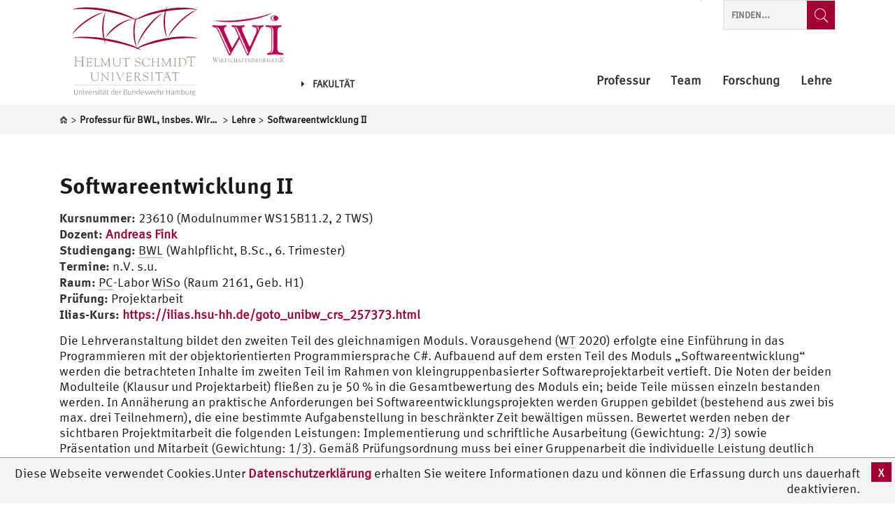

--- FILE ---
content_type: text/html; charset=UTF-8
request_url: https://www.hsu-hh.de/ifi/lehre/softwareentwicklung-ii
body_size: 11101
content:
<!DOCTYPE html>
<html lang="de-DE" class="no-js">

<head>
    <meta charset="UTF-8">
    <meta name="viewport" content="width=device-width, initial-scale=1"/>
	
	<meta name='robots' content='max-image-preview:large' />
	<style>img:is([sizes="auto" i], [sizes^="auto," i]) { contain-intrinsic-size: 3000px 1500px }</style>
	<link rel="alternate" type="application/rss+xml" title="Professur für BWL, insbes. Wirtschaftsinformatik &raquo; Feed" href="https://www.hsu-hh.de/ifi/feed" />
<link rel="alternate" type="application/rss+xml" title="Professur für BWL, insbes. Wirtschaftsinformatik &raquo; Kommentar-Feed" href="https://www.hsu-hh.de/ifi/comments/feed" />
<link rel="alternate" type="text/calendar" title="Professur für BWL, insbes. Wirtschaftsinformatik &raquo; iCal Feed" href="https://www.hsu-hh.de/ifi/events/?ical=1" />
<script type="text/javascript">
/* <![CDATA[ */
window._wpemojiSettings = {"baseUrl":"https:\/\/s.w.org\/images\/core\/emoji\/16.0.1\/72x72\/","ext":".png","svgUrl":"https:\/\/s.w.org\/images\/core\/emoji\/16.0.1\/svg\/","svgExt":".svg","source":{"concatemoji":"https:\/\/www.hsu-hh.de\/ifi\/wp-includes\/js\/wp-emoji-release.min.js?ver=12.16.1"}};
/*! This file is auto-generated */
!function(s,n){var o,i,e;function c(e){try{var t={supportTests:e,timestamp:(new Date).valueOf()};sessionStorage.setItem(o,JSON.stringify(t))}catch(e){}}function p(e,t,n){e.clearRect(0,0,e.canvas.width,e.canvas.height),e.fillText(t,0,0);var t=new Uint32Array(e.getImageData(0,0,e.canvas.width,e.canvas.height).data),a=(e.clearRect(0,0,e.canvas.width,e.canvas.height),e.fillText(n,0,0),new Uint32Array(e.getImageData(0,0,e.canvas.width,e.canvas.height).data));return t.every(function(e,t){return e===a[t]})}function u(e,t){e.clearRect(0,0,e.canvas.width,e.canvas.height),e.fillText(t,0,0);for(var n=e.getImageData(16,16,1,1),a=0;a<n.data.length;a++)if(0!==n.data[a])return!1;return!0}function f(e,t,n,a){switch(t){case"flag":return n(e,"\ud83c\udff3\ufe0f\u200d\u26a7\ufe0f","\ud83c\udff3\ufe0f\u200b\u26a7\ufe0f")?!1:!n(e,"\ud83c\udde8\ud83c\uddf6","\ud83c\udde8\u200b\ud83c\uddf6")&&!n(e,"\ud83c\udff4\udb40\udc67\udb40\udc62\udb40\udc65\udb40\udc6e\udb40\udc67\udb40\udc7f","\ud83c\udff4\u200b\udb40\udc67\u200b\udb40\udc62\u200b\udb40\udc65\u200b\udb40\udc6e\u200b\udb40\udc67\u200b\udb40\udc7f");case"emoji":return!a(e,"\ud83e\udedf")}return!1}function g(e,t,n,a){var r="undefined"!=typeof WorkerGlobalScope&&self instanceof WorkerGlobalScope?new OffscreenCanvas(300,150):s.createElement("canvas"),o=r.getContext("2d",{willReadFrequently:!0}),i=(o.textBaseline="top",o.font="600 32px Arial",{});return e.forEach(function(e){i[e]=t(o,e,n,a)}),i}function t(e){var t=s.createElement("script");t.src=e,t.defer=!0,s.head.appendChild(t)}"undefined"!=typeof Promise&&(o="wpEmojiSettingsSupports",i=["flag","emoji"],n.supports={everything:!0,everythingExceptFlag:!0},e=new Promise(function(e){s.addEventListener("DOMContentLoaded",e,{once:!0})}),new Promise(function(t){var n=function(){try{var e=JSON.parse(sessionStorage.getItem(o));if("object"==typeof e&&"number"==typeof e.timestamp&&(new Date).valueOf()<e.timestamp+604800&&"object"==typeof e.supportTests)return e.supportTests}catch(e){}return null}();if(!n){if("undefined"!=typeof Worker&&"undefined"!=typeof OffscreenCanvas&&"undefined"!=typeof URL&&URL.createObjectURL&&"undefined"!=typeof Blob)try{var e="postMessage("+g.toString()+"("+[JSON.stringify(i),f.toString(),p.toString(),u.toString()].join(",")+"));",a=new Blob([e],{type:"text/javascript"}),r=new Worker(URL.createObjectURL(a),{name:"wpTestEmojiSupports"});return void(r.onmessage=function(e){c(n=e.data),r.terminate(),t(n)})}catch(e){}c(n=g(i,f,p,u))}t(n)}).then(function(e){for(var t in e)n.supports[t]=e[t],n.supports.everything=n.supports.everything&&n.supports[t],"flag"!==t&&(n.supports.everythingExceptFlag=n.supports.everythingExceptFlag&&n.supports[t]);n.supports.everythingExceptFlag=n.supports.everythingExceptFlag&&!n.supports.flag,n.DOMReady=!1,n.readyCallback=function(){n.DOMReady=!0}}).then(function(){return e}).then(function(){var e;n.supports.everything||(n.readyCallback(),(e=n.source||{}).concatemoji?t(e.concatemoji):e.wpemoji&&e.twemoji&&(t(e.twemoji),t(e.wpemoji)))}))}((window,document),window._wpemojiSettings);
/* ]]> */
</script>
<link rel='stylesheet' id='hsu-g-blocks-style-css' href='https://www.hsu-hh.de/ifi/wp-content/plugins/hsu-g-blocks/./css/hsu-g-blocks.css?ver=12.16.1' type='text/css' media='all' />
<link rel='stylesheet' id='sosere-gallery.css-css' href='https://www.hsu-hh.de/ifi/wp-content/plugins/sosere-gallery/css/sosere-gallery.css?ver=12.16.1' type='text/css' media='all' />
<style id='wp-emoji-styles-inline-css' type='text/css'>

	img.wp-smiley, img.emoji {
		display: inline !important;
		border: none !important;
		box-shadow: none !important;
		height: 1em !important;
		width: 1em !important;
		margin: 0 0.07em !important;
		vertical-align: -0.1em !important;
		background: none !important;
		padding: 0 !important;
	}
</style>
<link rel='stylesheet' id='wp-block-library-css' href='https://www.hsu-hh.de/ifi/wp-includes/css/dist/block-library/style.min.css?ver=12.16.1' type='text/css' media='all' />
<style id='classic-theme-styles-inline-css' type='text/css'>
/*! This file is auto-generated */
.wp-block-button__link{color:#fff;background-color:#32373c;border-radius:9999px;box-shadow:none;text-decoration:none;padding:calc(.667em + 2px) calc(1.333em + 2px);font-size:1.125em}.wp-block-file__button{background:#32373c;color:#fff;text-decoration:none}
</style>
<style id='global-styles-inline-css' type='text/css'>
:root{--wp--preset--aspect-ratio--square: 1;--wp--preset--aspect-ratio--4-3: 4/3;--wp--preset--aspect-ratio--3-4: 3/4;--wp--preset--aspect-ratio--3-2: 3/2;--wp--preset--aspect-ratio--2-3: 2/3;--wp--preset--aspect-ratio--16-9: 16/9;--wp--preset--aspect-ratio--9-16: 9/16;--wp--preset--color--black: #000000;--wp--preset--color--cyan-bluish-gray: #abb8c3;--wp--preset--color--white: #ffffff;--wp--preset--color--pale-pink: #f78da7;--wp--preset--color--vivid-red: #cf2e2e;--wp--preset--color--luminous-vivid-orange: #ff6900;--wp--preset--color--luminous-vivid-amber: #fcb900;--wp--preset--color--light-green-cyan: #7bdcb5;--wp--preset--color--vivid-green-cyan: #00d084;--wp--preset--color--pale-cyan-blue: #8ed1fc;--wp--preset--color--vivid-cyan-blue: #0693e3;--wp--preset--color--vivid-purple: #9b51e0;--wp--preset--color--grey: #f9f9f9;--wp--preset--color--red: #a50034;--wp--preset--gradient--vivid-cyan-blue-to-vivid-purple: linear-gradient(135deg,rgba(6,147,227,1) 0%,rgb(155,81,224) 100%);--wp--preset--gradient--light-green-cyan-to-vivid-green-cyan: linear-gradient(135deg,rgb(122,220,180) 0%,rgb(0,208,130) 100%);--wp--preset--gradient--luminous-vivid-amber-to-luminous-vivid-orange: linear-gradient(135deg,rgba(252,185,0,1) 0%,rgba(255,105,0,1) 100%);--wp--preset--gradient--luminous-vivid-orange-to-vivid-red: linear-gradient(135deg,rgba(255,105,0,1) 0%,rgb(207,46,46) 100%);--wp--preset--gradient--very-light-gray-to-cyan-bluish-gray: linear-gradient(135deg,rgb(238,238,238) 0%,rgb(169,184,195) 100%);--wp--preset--gradient--cool-to-warm-spectrum: linear-gradient(135deg,rgb(74,234,220) 0%,rgb(151,120,209) 20%,rgb(207,42,186) 40%,rgb(238,44,130) 60%,rgb(251,105,98) 80%,rgb(254,248,76) 100%);--wp--preset--gradient--blush-light-purple: linear-gradient(135deg,rgb(255,206,236) 0%,rgb(152,150,240) 100%);--wp--preset--gradient--blush-bordeaux: linear-gradient(135deg,rgb(254,205,165) 0%,rgb(254,45,45) 50%,rgb(107,0,62) 100%);--wp--preset--gradient--luminous-dusk: linear-gradient(135deg,rgb(255,203,112) 0%,rgb(199,81,192) 50%,rgb(65,88,208) 100%);--wp--preset--gradient--pale-ocean: linear-gradient(135deg,rgb(255,245,203) 0%,rgb(182,227,212) 50%,rgb(51,167,181) 100%);--wp--preset--gradient--electric-grass: linear-gradient(135deg,rgb(202,248,128) 0%,rgb(113,206,126) 100%);--wp--preset--gradient--midnight: linear-gradient(135deg,rgb(2,3,129) 0%,rgb(40,116,252) 100%);--wp--preset--font-size--small: 13px;--wp--preset--font-size--medium: 20px;--wp--preset--font-size--large: 36px;--wp--preset--font-size--x-large: 42px;--wp--preset--spacing--20: 0.44rem;--wp--preset--spacing--30: 0.67rem;--wp--preset--spacing--40: 1rem;--wp--preset--spacing--50: 1.5rem;--wp--preset--spacing--60: 2.25rem;--wp--preset--spacing--70: 3.38rem;--wp--preset--spacing--80: 5.06rem;--wp--preset--shadow--natural: 6px 6px 9px rgba(0, 0, 0, 0.2);--wp--preset--shadow--deep: 12px 12px 50px rgba(0, 0, 0, 0.4);--wp--preset--shadow--sharp: 6px 6px 0px rgba(0, 0, 0, 0.2);--wp--preset--shadow--outlined: 6px 6px 0px -3px rgba(255, 255, 255, 1), 6px 6px rgba(0, 0, 0, 1);--wp--preset--shadow--crisp: 6px 6px 0px rgba(0, 0, 0, 1);}:where(.is-layout-flex){gap: 0.5em;}:where(.is-layout-grid){gap: 0.5em;}body .is-layout-flex{display: flex;}.is-layout-flex{flex-wrap: wrap;align-items: center;}.is-layout-flex > :is(*, div){margin: 0;}body .is-layout-grid{display: grid;}.is-layout-grid > :is(*, div){margin: 0;}:where(.wp-block-columns.is-layout-flex){gap: 2em;}:where(.wp-block-columns.is-layout-grid){gap: 2em;}:where(.wp-block-post-template.is-layout-flex){gap: 1.25em;}:where(.wp-block-post-template.is-layout-grid){gap: 1.25em;}.has-black-color{color: var(--wp--preset--color--black) !important;}.has-cyan-bluish-gray-color{color: var(--wp--preset--color--cyan-bluish-gray) !important;}.has-white-color{color: var(--wp--preset--color--white) !important;}.has-pale-pink-color{color: var(--wp--preset--color--pale-pink) !important;}.has-vivid-red-color{color: var(--wp--preset--color--vivid-red) !important;}.has-luminous-vivid-orange-color{color: var(--wp--preset--color--luminous-vivid-orange) !important;}.has-luminous-vivid-amber-color{color: var(--wp--preset--color--luminous-vivid-amber) !important;}.has-light-green-cyan-color{color: var(--wp--preset--color--light-green-cyan) !important;}.has-vivid-green-cyan-color{color: var(--wp--preset--color--vivid-green-cyan) !important;}.has-pale-cyan-blue-color{color: var(--wp--preset--color--pale-cyan-blue) !important;}.has-vivid-cyan-blue-color{color: var(--wp--preset--color--vivid-cyan-blue) !important;}.has-vivid-purple-color{color: var(--wp--preset--color--vivid-purple) !important;}.has-black-background-color{background-color: var(--wp--preset--color--black) !important;}.has-cyan-bluish-gray-background-color{background-color: var(--wp--preset--color--cyan-bluish-gray) !important;}.has-white-background-color{background-color: var(--wp--preset--color--white) !important;}.has-pale-pink-background-color{background-color: var(--wp--preset--color--pale-pink) !important;}.has-vivid-red-background-color{background-color: var(--wp--preset--color--vivid-red) !important;}.has-luminous-vivid-orange-background-color{background-color: var(--wp--preset--color--luminous-vivid-orange) !important;}.has-luminous-vivid-amber-background-color{background-color: var(--wp--preset--color--luminous-vivid-amber) !important;}.has-light-green-cyan-background-color{background-color: var(--wp--preset--color--light-green-cyan) !important;}.has-vivid-green-cyan-background-color{background-color: var(--wp--preset--color--vivid-green-cyan) !important;}.has-pale-cyan-blue-background-color{background-color: var(--wp--preset--color--pale-cyan-blue) !important;}.has-vivid-cyan-blue-background-color{background-color: var(--wp--preset--color--vivid-cyan-blue) !important;}.has-vivid-purple-background-color{background-color: var(--wp--preset--color--vivid-purple) !important;}.has-black-border-color{border-color: var(--wp--preset--color--black) !important;}.has-cyan-bluish-gray-border-color{border-color: var(--wp--preset--color--cyan-bluish-gray) !important;}.has-white-border-color{border-color: var(--wp--preset--color--white) !important;}.has-pale-pink-border-color{border-color: var(--wp--preset--color--pale-pink) !important;}.has-vivid-red-border-color{border-color: var(--wp--preset--color--vivid-red) !important;}.has-luminous-vivid-orange-border-color{border-color: var(--wp--preset--color--luminous-vivid-orange) !important;}.has-luminous-vivid-amber-border-color{border-color: var(--wp--preset--color--luminous-vivid-amber) !important;}.has-light-green-cyan-border-color{border-color: var(--wp--preset--color--light-green-cyan) !important;}.has-vivid-green-cyan-border-color{border-color: var(--wp--preset--color--vivid-green-cyan) !important;}.has-pale-cyan-blue-border-color{border-color: var(--wp--preset--color--pale-cyan-blue) !important;}.has-vivid-cyan-blue-border-color{border-color: var(--wp--preset--color--vivid-cyan-blue) !important;}.has-vivid-purple-border-color{border-color: var(--wp--preset--color--vivid-purple) !important;}.has-vivid-cyan-blue-to-vivid-purple-gradient-background{background: var(--wp--preset--gradient--vivid-cyan-blue-to-vivid-purple) !important;}.has-light-green-cyan-to-vivid-green-cyan-gradient-background{background: var(--wp--preset--gradient--light-green-cyan-to-vivid-green-cyan) !important;}.has-luminous-vivid-amber-to-luminous-vivid-orange-gradient-background{background: var(--wp--preset--gradient--luminous-vivid-amber-to-luminous-vivid-orange) !important;}.has-luminous-vivid-orange-to-vivid-red-gradient-background{background: var(--wp--preset--gradient--luminous-vivid-orange-to-vivid-red) !important;}.has-very-light-gray-to-cyan-bluish-gray-gradient-background{background: var(--wp--preset--gradient--very-light-gray-to-cyan-bluish-gray) !important;}.has-cool-to-warm-spectrum-gradient-background{background: var(--wp--preset--gradient--cool-to-warm-spectrum) !important;}.has-blush-light-purple-gradient-background{background: var(--wp--preset--gradient--blush-light-purple) !important;}.has-blush-bordeaux-gradient-background{background: var(--wp--preset--gradient--blush-bordeaux) !important;}.has-luminous-dusk-gradient-background{background: var(--wp--preset--gradient--luminous-dusk) !important;}.has-pale-ocean-gradient-background{background: var(--wp--preset--gradient--pale-ocean) !important;}.has-electric-grass-gradient-background{background: var(--wp--preset--gradient--electric-grass) !important;}.has-midnight-gradient-background{background: var(--wp--preset--gradient--midnight) !important;}.has-small-font-size{font-size: var(--wp--preset--font-size--small) !important;}.has-medium-font-size{font-size: var(--wp--preset--font-size--medium) !important;}.has-large-font-size{font-size: var(--wp--preset--font-size--large) !important;}.has-x-large-font-size{font-size: var(--wp--preset--font-size--x-large) !important;}
:where(.wp-block-post-template.is-layout-flex){gap: 1.25em;}:where(.wp-block-post-template.is-layout-grid){gap: 1.25em;}
:where(.wp-block-columns.is-layout-flex){gap: 2em;}:where(.wp-block-columns.is-layout-grid){gap: 2em;}
:root :where(.wp-block-pullquote){font-size: 1.5em;line-height: 1.6;}
</style>
<link rel='stylesheet' id='hsu-category-style-css' href='https://www.hsu-hh.de/ifi/wp-content/plugins/hsu-category/view/../css/hsu-category.css?ver=12.16.1' type='text/css' media='all' />
<link rel='stylesheet' id='style-css' href='https://www.hsu-hh.de/ifi/wp-content/themes/hsu/style.css?ver=12.16.1' type='text/css' media='all' />
<link rel='stylesheet' id='bootstrap-min-css-css' href='https://www.hsu-hh.de/ifi/wp-content/themes/hsu/css/bootstrap.min.css?ver=12.16.1' type='text/css' media='all' />
<link rel='stylesheet' id='owlslider-min-css-css' href='https://www.hsu-hh.de/ifi/wp-content/themes/hsu/css/owl_slider/owl.carousel.min.css?ver=12.16.1' type='text/css' media='all' />
<link rel='stylesheet' id='owlslider-theme-min-css-css' href='https://www.hsu-hh.de/ifi/wp-content/themes/hsu/css/owl_slider/owl.theme.default.min.css?ver=12.16.1' type='text/css' media='all' />
<link rel='stylesheet' id='jqueryui-min-css' href='https://www.hsu-hh.de/ifi/wp-content/themes/hsu/css/jquery-ui.min.css?ver=12.16.1' type='text/css' media='all' />
<link rel='stylesheet' id='jqueryui-min-theme-css' href='https://www.hsu-hh.de/ifi/wp-content/themes/hsu/css/jquery-ui.structure.min.css?ver=12.16.1' type='text/css' media='all' />
<link rel='stylesheet' id='jqueryui-min-structure-css' href='https://www.hsu-hh.de/ifi/wp-content/themes/hsu/css/jquery-ui.theme.min.css?ver=12.16.1' type='text/css' media='all' />
<link rel='stylesheet' id='theme-css-css' href='https://www.hsu-hh.de/ifi/wp-content/themes/hsu/css/style.css?ver=12.16.1' type='text/css' media='all' />
<link rel='stylesheet' id='patrick-css-css' href='https://www.hsu-hh.de/ifi/wp-content/themes/hsu/css/patrick.css?ver=12.16.1' type='text/css' media='all' />
<script type="text/javascript" src="https://www.hsu-hh.de/ifi/wp-includes/js/jquery/jquery.min.js?ver=3.7.1" id="jquery-core-js"></script>
<script type="text/javascript" src="https://www.hsu-hh.de/ifi/wp-includes/js/jquery/jquery-migrate.min.js?ver=3.4.1" id="jquery-migrate-js"></script>
<script type="text/javascript" src="https://www.hsu-hh.de/ifi/wp-content/plugins/sosere-gallery/js/sosere-gallery.js?ver=1" id="sosere-gallery.js-js"></script>
<script type="text/javascript" src="https://www.hsu-hh.de/ifi/wp-content/plugins/sosere-gallery/js/sosere-gallery-wp.js?ver=1" id="sosere-gallery-wp.js-js"></script>
<script type="text/javascript" id="hsucategory-js-extra">
/* <![CDATA[ */
var category_ajax_object = {"sitebase":"https:\/\/www.hsu-hh.de\/ifi","ajaxurl":"https:\/\/www.hsu-hh.de\/ifi\/wp-admin\/admin-ajax.php","errormessageget":"Laden fehlgeschlagen","errormessageset":"Speichern fehlgeschlagen"};
/* ]]> */
</script>
<script type="text/javascript" src="https://www.hsu-hh.de/ifi/wp-content/plugins/hsu-category/view/../js/hsucategory.js?ver=1" id="hsucategory-js"></script>
<script type="text/javascript" id="hsu-g-category-js-extra">
/* <![CDATA[ */
var category_ajax_object = {"sitebase":"https:\/\/www.hsu-hh.de\/ifi","ajaxurl":"https:\/\/www.hsu-hh.de\/ifi\/wp-admin\/admin-ajax.php","errormessageget":"Laden fehlgeschlagen","errormessageset":"Speichern fehlgeschlagen"};
/* ]]> */
</script>
<script type="text/javascript" src="https://www.hsu-hh.de/ifi/wp-content/plugins/hsu-g-blocks/view/../js/hsu-frontend-category.js?ver=1" id="hsu-g-category-js"></script>
<!--[if lt IE 8]>
<script type="text/javascript" src="https://www.hsu-hh.de/ifi/wp-includes/js/json2.min.js?ver=2015-05-03" id="json2-js"></script>
<![endif]-->
<link rel="https://api.w.org/" href="https://www.hsu-hh.de/ifi/wp-json/" /><link rel="alternate" title="JSON" type="application/json" href="https://www.hsu-hh.de/ifi/wp-json/wp/v2/pages/497" /><link rel="EditURI" type="application/rsd+xml" title="RSD" href="https://www.hsu-hh.de/ifi/xmlrpc.php?rsd" />
<meta name="generator" content="WordPress 12.16.1" />
<link rel="canonical" href="https://www.hsu-hh.de/ifi/lehre/softwareentwicklung-ii" />
<link rel='shortlink' href='https://www.hsu-hh.de/ifi/?p=497' />
<link rel="alternate" title="oEmbed (JSON)" type="application/json+oembed" href="https://www.hsu-hh.de/ifi/wp-json/oembed/1.0/embed?url=https%3A%2F%2Fwww.hsu-hh.de%2Fifi%2Flehre%2Fsoftwareentwicklung-ii" />
<link rel="alternate" title="oEmbed (XML)" type="text/xml+oembed" href="https://www.hsu-hh.de/ifi/wp-json/oembed/1.0/embed?url=https%3A%2F%2Fwww.hsu-hh.de%2Fifi%2Flehre%2Fsoftwareentwicklung-ii&#038;format=xml" />
<meta name="tec-api-version" content="v1"><meta name="tec-api-origin" content="https://www.hsu-hh.de/ifi"><link rel="alternate" href="https://www.hsu-hh.de/ifi/wp-json/tribe/events/v1/" />	
	<title>Softwareentwicklung II - Professur für BWL, insbes. Wirtschaftsinformatik</title>	<meta property="og:locale" content="de_DE" /><meta property="og:type" content="page" /><meta property="og:title" content="Softwareentwicklung II - Professur für BWL, insbes. Wirtschaftsinformatik" /><meta property="og:url" content="https://www.hsu-hh.de/ifi/lehre/softwareentwicklung-ii" /><meta property="og:site_name" content="Professur für BWL, insbes. Wirtschaftsinformatik" /><meta property="og:updated_time" content="6. April 2022" /><meta property="og:image" content="" /><meta property="og:image:secure_url" content="" /></head>

<body class="wp-singular page-template-default page page-id-497 page-child parent-pageid-148 wp-embed-responsive wp-theme-hsu nope tribe-no-js">

<header id="header" class="clearfix container-fluid" >

    <div class="container header-bar">
        <div class="col-xs-12">
            <nav class="navbar navbar-default">
                <div class="col-lg-5 navbar-header-col">
                    <div class="row">
                        <div class="navbar-header">

                            <!-- #header-logo-image -->
                            <div class="logo-wrapper">
                                <a class="main logo navbar-brand" href="/"
                                   title="Helmut-Schmidt-Universität / Universität der Bundeswehr Hamburg"
                                   rel="home">
                                    <img
                                            src="/wp-content/themes/hsu/img/helmut-schmidt-universitaet-logo.svg"
											width="180px" 
											style="margin-left:1em;margin-top:0.5em;"
                                            alt="Professur für BWL, insbes. Wirtschaftsinformatik">
                                </a>
                            </div>


                            <div class="logo-wrapper">
                                <div class="faculty logo navbar-brand">
                                                                            <a
                                           href="https://www.hsu-hh.de/ifi "
                                           title="Helmut Schmidt Universität - Universität der Bundeswehr Hamburg"
                                           rel="home">
                                            <img
                                             src="https://www.hsu-hh.de/ifi/wp-content/uploads/sites/697/2017/10/Logo-WI.png"
                                             alt="Professur für BWL, insbes. Wirtschaftsinformatik">
                                        </a>
                                                                             
                                    <a href="https://www.hsu-hh.de/wiso									" class="back-to-faculty"><span class="caret caret-right"></span>Fakultät</a>

                                                                    </div>

                            </div>

                        </div>
                    </div>
                </div>

                <div class="col-lg-7 header-widget-area-top-col">
                    <div class="row ">
                        <div id="header-widget-area-top">
							
<aside class="sidebar-top " >
    <div class="sidebar-content">

        <div   class="widgets sidebar-top-item ">
			        </div>

        <div  class=" searchform-top sidebar-top-item searchform hidden-xs visible-lg">
			
<div class="widget hsu-seachform search library-hsu-icon-web-font" >

	<form action="https://www.hsu-hh.de/ifi/" method="get">
		<input type="search" name="s" title="Website durchsuchen" placeholder="Finden..."/>
        <button type="submit"  class="library-hsu-icon-web-font icon-search submit-search search-submit-label" value="Suche" title="Website durchsuchen" aria-label="Finden...">
		
		</button>
		

	</form>

</div>
        </div>

    </div>
</aside>                        </div>

                        <div id="navigation-top">
                            <div class="row">
                                <button type="button" class="navbar-toggle collapsed" data-toggle="collapse"
                                        data-target="#header-menue" aria-expanded="false">
                                    <span class="sr-only">Toggle navigation</span>
                                    <span class="icon-bar"></span>
                                    <span class="icon-bar"></span>
                                    <span class="icon-bar"></span>
                                </button>
                                <div class="library-hsu-icon-web-font seach-button-container-mobile show-till-lg">
                                    <span class="icon-search">
                                    </span>
                                </div>
                                <div class="collapse navbar-collapse startseite-menue" id="header-menue">
                                    <div class="nav navbar-nav navbar-right">
										<div class="menu-main-de-container"><ul id="menu-main-de" class="menu" role="menu"><li itemscope="itemscope"  role="presentation"  id="menu-item-66" class="menu-item menu-item-type-custom menu-item-object-custom menu-item-66"><a href="/ifi/" role="menuitem">Professur<span class="caret caret-bottom"></span></a></li>
<li itemscope="itemscope"  role="presentation"  id="menu-item-656" class="menu-item menu-item-type-post_type menu-item-object-page menu-item-656"><a href="https://www.hsu-hh.de/ifi/team" role="menuitem">Team<span class="caret caret-bottom"></span></a></li>
<li itemscope="itemscope"  role="presentation"  id="menu-item-654" class="menu-item menu-item-type-post_type menu-item-object-page menu-item-654"><a href="https://www.hsu-hh.de/ifi/forschung" role="menuitem">Forschung<span class="caret caret-bottom"></span></a></li>
<li itemscope="itemscope"  role="presentation"  id="menu-item-657" class="menu-item menu-item-type-post_type menu-item-object-page current-page-ancestor menu-item-657"><a href="https://www.hsu-hh.de/ifi/lehre" role="menuitem">Lehre<span class="caret caret-bottom"></span></a></li>
</ul></div>
                                        <div id="header-widget-area-top-mobile">
											
<aside class="sidebar-top " >
    <div class="sidebar-content">

        <div   class="widgets sidebar-top-item ">
			        </div>

        <div  class=" searchform-top sidebar-top-item searchform hidden-xs visible-lg">
			
<div class="widget hsu-seachform search library-hsu-icon-web-font" >

	<form action="https://www.hsu-hh.de/ifi/" method="get">
		<input type="search" name="s" title="Website durchsuchen" placeholder="Finden..."/>
        <button type="submit"  class="library-hsu-icon-web-font icon-search submit-search search-submit-label" value="Suche" title="Website durchsuchen" aria-label="Finden...">
		
		</button>
		

	</form>

</div>
        </div>

    </div>
</aside>                                        </div>
                                    </div>
                                </div>
                            </div>
                        </div>
                    </div>
                </div>
            </nav>
        </div>
    </div>
    <div class="row slider-navigation-row">


		
		                <div class="dynamic-breadcrumb">
                    <div class="container">
                        <div class="col-xs-12">
							
<aside class="sidebar-breadcrumb library-hsu-icon-web-font">
    <div class="sidebar-content">
        <div class="breadcrumbs"><span><a href="https://www.hsu-hh.de/"><span style="visibility:hidden; display:block; width:0px; height:0px;">Home</span></a></span> > <a href="https://www.hsu-hh.de/ifi/"><span property="name">Professur für BWL, insbes. Wirtschaftsinformatik</span></a> > <a href="https://www.hsu-hh.de/ifi/lehre"><span property="name">Lehre</span></a> > <a href="https://www.hsu-hh.de/ifi/lehre/softwareentwicklung-ii"><span property="name">Softwareentwicklung II</span></a></div>    </div>
</aside>                        </div>
                    </div>
                </div>
				    </div>

</header>

<main class="container" >



<div class="col-xs-12">
    <div class="row">
		                <div class="col-xs-12">
					<article id="post-497" class="post-497 page type-page status-publish hentry category-lehre">
	<header class="entry-header">
		<h1 class="entry-title">            <a href="https://www.hsu-hh.de/ifi/lehre/softwareentwicklung-ii">
		Softwareentwicklung II            </a>
		</h1>			</header>
	<div class="entry-content">
		<p><strong>Kursnummer: </strong>23610 (Modulnummer WS15B11.2, 2 TWS)<br />
<strong> Dozent: </strong><a href="/ifi/team/fink/" rel='nofollow'>Andreas Fink</a><br />
<strong> Studiengang: </strong><abbr title="Betriebswirtschaftslehre">BWL</abbr> (Wahlpflicht, B.Sc., 6. Trimester)<br />
<strong> Termine: </strong> n.V. s.u.<br />
<strong> Raum: </strong><abbr title="Personal Computer">PC</abbr>-Labor <abbr title="Wirtschafts- und Sozialwissenschaften">WiSo</abbr> (Raum 2161, Geb. H1)<br />
<strong> Prüfung: </strong> Projektarbeit<br />
<strong> Ilias-Kurs: </strong> <a href="https://ilias.hsu-hh.de/goto_unibw_crs_257373.html" rel='nofollow'>https://ilias.hsu-hh.de/goto_unibw_crs_257373.html</a></p>
<p>Die Lehrveranstaltung bildet den zweiten Teil des gleichnamigen Moduls. Vorausgehend (<abbr title="Wintertrimester">WT</abbr> 2020) erfolgte eine Einführung in das Programmieren mit der objektorientierten Programmiersprache C#. Aufbauend auf dem ersten Teil des Moduls „Softwareentwicklung“ werden die betrachteten Inhalte im zweiten Teil im Rahmen von kleingruppenbasierter Softwareprojektarbeit vertieft. Die Noten der beiden Modulteile (Klausur und Projektarbeit) fließen zu je 50 % in die Gesamtbewertung des Moduls ein; beide Teile müssen einzeln bestanden werden. In Annäherung an praktische Anforderungen bei Softwareentwicklungsprojekten werden Gruppen gebildet (bestehend aus zwei bis max. drei Teilnehmern), die eine bestimmte Aufgabenstellung in beschränkter Zeit bewältigen müssen. Bewertet werden neben der sichtbaren Projektmitarbeit die folgenden Leistungen: Implementierung und schriftliche Ausarbeitung (Gewichtung: 2/3) sowie Präsentation und Mitarbeit (Gewichtung: 1/3). Gemäß Prüfungsordnung muss bei einer Gruppenarbeit die individuelle Leistung deutlich abgrenzbar sein; dies erfordert Angaben, die deutlich machen, wer welche Teilleistungen im Wesentlichen erbracht hat.</p>
<p><strong>Aufgabenstellung:</strong> siehe Dateibereich <a href="https://ilias.hsu-hh.de/goto_unibw_crs_257373.html" rel='nofollow'>Ilias-Kurs</a></p>
<ul>
<li>Erste Besprechung Aufgabenstellung: Mi., 15.04.2020, 11:30 Uhr (Teams-Videokonferenz)</li>
<li>Zweite Besprechung Aufgabenstellung: Mi., 22.04.2020, 11:30 Uhr (Teams-Videokonferenz)</li>
<li>Dritte Besprechung Aufgabenstellung: Do., 30.04.2020, 11:30 Uhr (Teams-Videokonferenz)</li>
<li>Zwischenpräsentation zum Projektfortschritt: Mi., 06.05.2020, 11:30 Uhr (Teams-Videokonferenz)</li>
<li>Weitere individuelle Besprechung von Fragen und Projektfortschritt n.V. mit A. Fink und/oder P. Gerhards</li>
<li>Abgabe von Implementierung und Ausarbeitung: bis Fr., 13.06.2020, 24:00 Uhr (per E-Mail)</li>
<li>Abschlusspräsentation: Mo., 15.06.2020, 10:00 Uhr (Teams-Videokonferenz)</li>
</ul>
				<span class="vcard author">
			<span style="visibility:hidden">HSU</span>
			</span>
			<p class="date updated" style="font-style:italic; font-size:small;">Letzte Änderung: 6. April 2022</p>
			</div>
	<footer class="entry-meta">
		        <p>
            <!--            <a href="--><!--">-->
			<!--</a>-->
			
					</p>
		</footer>
</article><!-- #post-497 -->
                </div>
				    </div>
</div>

  
    </main>

    <footer id="footer"  class="container-fluid">
        <div class="container quicklink-open-close">
            <div class="col-xs-12">
                <div class="content-container">
                    <div class="col-xs-12">
                        <span class="toggle-mobile open show-till-lg quicklink-toggle-mobile"></span>
                        <span class="open-close-button">
                            <span class="opentext">
                                Quicklinks öffnen                                <span class="caret caret-bottom"></span>
                            </span>
                            <span class="closetext">
                                Quicklinks schließen                                <span class="caret caret-top"></span>
                            </span>
                        </span>

                        <div class="row quicklinks-container">
                            <div class="col-xs-12">
			                    	<div id="sidebar-quicklink"><div class="widget clearfix widget_nav_menu"><div class="menu-quicklinks-de-container"><ul id="menu-quicklinks-de" class="menu"><li id="menu-item-88" class="menu-item menu-item-type-custom menu-item-object-custom menu-item-88"><a rel="nofollow" href="https://webbox.hsu-hh.de/ifi/">Intranet</a></li>
<li id="menu-item-86" class="menu-item menu-item-type-custom menu-item-object-custom menu-item-86"><a rel="nofollow" href="https://webmail.hsu-hh.de">Webmail</a></li>
<li id="menu-item-85" class="menu-item menu-item-type-custom menu-item-object-custom menu-item-85"><a rel="nofollow" href="https://campus.hsu-hh.de">Campus-Portal</a></li>
<li id="menu-item-87" class="menu-item menu-item-type-custom menu-item-object-custom menu-item-87"><a rel="nofollow" href="https://www.hsu-hh.de/datenschutzerklaerung">Datenschutzerklärung</a></li>
</ul></div></div></div>
	                            </div>
                        </div>
                    </div>
                </div>
            </div>
        </div>

        <div class="container open-close-footer-container">
            <div class="col-xs-12">

                <div class="content-container">
                    <div class="col-xs-12 col-lg-2 footer-service">
                        <h3 class="footer-headline">Service</h3>
                        <span class="toggle-mobile open show-till-lg footer-service-toggle-mobile"></span>
                        <ul id="footer-service-navi">
							<li><a href="/datenschutzerklaerung">Datenschutz&shy;erklärung</a></li><li><a href="/barrierefreiheitserklarung">Barrierefrei&shy;heitserklärung</a></li><li><a href="https://www.hsu-hh.de/ifi/impressum">Impressum</a></li>                        </ul>
                    </div>
                    <div class="col-xs-12 col-lg-2 footer-social-share">
                        <span class="toggle-mobile open show-till-lg footer-social-share-toggle-mobile"></span>
						
<div id="footer-social-share" class="library-hsu-icon-web-font">
    <h3 class="footer-headline">Social Media</h3>
    <ul class="social-share-ul">
		        <li>
            <a href="https://xkcd.com/773/" target="_blank">
            <span class="icon-youtube"></span>
            YouTube</a>
        </li>
		    </ul>

</div>
                    </div>
                    <div class="col-xs-12 col-lg-4 footer-contact">
                        <span class="toggle-mobile open show-till-lg footer-contact-toggle-mobile"></span>
						
<div id="footer-contact" class="library-hsu-icon-web-font">
    <h3 class="footer-headline show-till-lg">Kontaktinformationen</h3>
    <div class="row">
        <div class="col-xs-12">
            <span class="contact-street inline-block">
                <span class="iconcolumn"><span class="icon-address"></span></span>
                <span class="infocolumn">
                    <span style="display: block; margin-bottom: 10px" class="footer-contact float-left" id="cstmzr-footer-contact">
                    Helmut-Schmidt-Universität / Universität der Bundeswehr Hamburg, Fakultät WiSo, Institut für Informatik                    </span>

                    <span style="display: block; margin-bottom: 10px" id="cstmzr-footer-address">
                    Holstenhofweg 85, 22043 Hamburg                    </span>
                </span>
            </span>
        </div>
    </div>
    <div class="row">
        <div class="col-xs-12">
            <span class="contact-street">
                <span class="iconcolumn">
                    <span class="icon-phone"></span>
                </span>
                <span class="infocolumn" id="cstmzr-footer-phone">
	            (040) 6541-3345                </span>
            </span>
        </div>
    </div>
    <div class="row">
        <div class="col-xs-12">
            <span class="contact-street">
                <span class="iconcolumn">
                    <span class="icon-email"></span>
                </span>
                <span class="infocolumn">
                    <a href="/cdn-cgi/l/email-protection#f2939c9680979381dc949b9c99b29a8187df9a939f90878095dc9697" target="_blank" id="cstmzr-footer-mail"><span class="__cf_email__" data-cfemail="c3a2ada7b1a6a2b0eda5aaada883abb0b6eeaba2aea1b6b1a4eda7a6">[email&#160;protected]</span></a>
                </span>
            </span>
        </div>
    </div>
</div>                    </div>
                    <div class="col-xs-12 col-lg-4 footer-hsu-static">
                        <!-- #header-logo-image -->
                        <div class="logo-wrapper">
							<div >
								<a href="https://www.hsu-hh.de/familiengerecht-arbeiten-forschen-und-studieren-hsu-erhaelt-zertifikat"
                               title="Zertifikat zum audit berufundfamilie"
							   rel="nofollow"
							   >
                                <img
                                        src="/wp-content/themes/hsu/img/audit-fgh-s.png"
                                        alt="Zertifikat zum audit berufundfamilie">
								</a>
							</div>
							<div >
								<a href="https://www.hrk.de/audit/audit-kompakt/"
                               title="HRK-Audit kompakt Internationalisierung der Hochschulen"
							   rel="nofollow"
							   >
                                <img
                                        src="/wp-content/themes/hsu/img/audit-hrk-150.jpg"
                                        alt="Logo HRK-Audit kompakt Internationalisierung der Hochschulen">
								</a>
							</div>
							<div >
								<a href="https://www.familie-in-der-hochschule.de/"
                               title="Logo Familie in der Hochschule"
							   
							   >
                                <img
                                        src="/wp-content/themes/hsu/img/fids-logo-s.jpg"
                                        alt="Logo Familie in der Hochschule">
								</a>
							</div>
                        </div>
                    </div>
                </div>
            </div>
        </div>
    

						
				<!-- Matomo -->
				<script data-cfasync="false" src="/cdn-cgi/scripts/5c5dd728/cloudflare-static/email-decode.min.js"></script><script type="text/javascript">
				  
				  var _paq = window._paq = window._paq || [];
				 
				  _paq.push(['setSecureCookie', true]);
				  _paq.push(["setDoNotTrack", true]);
				  _paq.push(['trackPageView']);
				  _paq.push(['enableLinkTracking']);

				  (function() {
					var u="//matomo.hsu-hh.de/";
					_paq.push(['setTrackerUrl', u+'matomo.php']);
					_paq.push(['setSiteId', '1']);
					<!-- Custom Matomo -->
										<!-- End Custom Matomo -->
					
					var d=document, g=d.createElement('script'), s=d.getElementsByTagName('script')[0];
					g.type='text/javascript'; g.async=true; g.src=u+'matomo.js'; s.parentNode.insertBefore(g,s);
				  })();
				  
				  
				</script>
				<!-- End Matomo Code -->

			<!-- Cookie Hinweis -->
			<div id="cookiebanner">
				<div>
				  <span>
				  Diese Webseite verwendet Cookies.Unter <a href="https://www.hsu-hh.de/datenschutzerklaerung">Datenschutzerklärung</a> erhalten Sie weitere Informationen dazu und können die Erfassung durch uns dauerhaft deaktivieren.				   </span>
			   </div>
			 <button id="cookiebannerCloser" onclick=" _paq.push(['rememberConsentGiven', 720]);jQuery('#cookiebanner').slideUp()"><span style="visibility:hidden; display:block; width:0px; height:0px;">Close cookie consent</span>&nbsp;X&nbsp;</button>
			</div>
			<script>
				
			if(document.cookie.indexOf('mtm_consent') != -1){
				 jQuery('#cookiebanner').hide();
			 }
			 else{
				 jQuery('#cookiebanner').prependTo('body');
				 jQuery('#cookiebannerCloser').show();
				 
					jQuery('body').on('keyup', function(e){
						if  (e.keyCode === 27 || e.keyCode === 88)  {
							_paq.push(['rememberConsentGiven', 720]);
							jQuery('#cookiebanner').slideUp()
							jQuery('body').unbind('keyup');
						}
					});
			 }
			</script>
			<!-- Ende Cookie Hinweis -->
			
						
			<!-- binde tracking pixel ein -->
			<noscript><p><img src="https://matomo.hsu-hh.de/piwik.php?idsite=1&amp;rec=1" style="border:0;" alt="" /></p></noscript>



	</footer>
<script type="speculationrules">
{"prefetch":[{"source":"document","where":{"and":[{"href_matches":"\/ifi\/*"},{"not":{"href_matches":["\/ifi\/wp-*.php","\/ifi\/wp-admin\/*","\/ifi\/wp-content\/uploads\/sites\/697\/*","\/ifi\/wp-content\/*","\/ifi\/wp-content\/plugins\/*","\/ifi\/wp-content\/themes\/hsu\/*","\/ifi\/*\\?(.+)"]}},{"not":{"selector_matches":"a[rel~=\"nofollow\"]"}},{"not":{"selector_matches":".no-prefetch, .no-prefetch a"}}]},"eagerness":"conservative"}]}
</script>
		<script>
		( function ( body ) {
			'use strict';
			body.className = body.className.replace( /\btribe-no-js\b/, 'tribe-js' );
		} )( document.body );
		</script>
		<script> /* <![CDATA[ */var tribe_l10n_datatables = {"aria":{"sort_ascending":": activate to sort column ascending","sort_descending":": activate to sort column descending"},"length_menu":"Show _MENU_ entries","empty_table":"No data available in table","info":"Showing _START_ to _END_ of _TOTAL_ entries","info_empty":"Showing 0 to 0 of 0 entries","info_filtered":"(filtered from _MAX_ total entries)","zero_records":"No matching records found","search":"Search:","all_selected_text":"All items on this page were selected. ","select_all_link":"Select all pages","clear_selection":"Clear Selection.","pagination":{"all":"All","next":"Next","previous":"Previous"},"select":{"rows":{"0":"","_":": Selected %d rows","1":": Selected 1 row"}},"datepicker":{"dayNames":["Sonntag","Montag","Dienstag","Mittwoch","Donnerstag","Freitag","Samstag"],"dayNamesShort":["So.","Mo.","Di.","Mi.","Do.","Fr.","Sa."],"dayNamesMin":["S","M","D","M","D","F","S"],"monthNames":["Januar","Februar","M\u00e4rz","April","Mai","Juni","Juli","August","September","Oktober","November","Dezember"],"monthNamesShort":["Januar","Februar","M\u00e4rz","April","Mai","Juni","Juli","August","September","Oktober","November","Dezember"],"monthNamesMin":["Jan.","Feb.","M\u00e4rz","Apr.","Mai","Juni","Juli","Aug.","Sep.","Okt.","Nov.","Dez."],"nextText":"Next","prevText":"Prev","currentText":"Today","closeText":"Done","today":"Today","clear":"Clear"}};/* ]]> */ </script><script type="text/javascript" src="https://www.hsu-hh.de/ifi/wp-content/plugins/the-events-calendar/common/build/js/user-agent.js?ver=da75d0bdea6dde3898df" id="tec-user-agent-js"></script>
<script type="text/javascript" src="https://www.hsu-hh.de/ifi/wp-content/themes/hsu/css/bootstrap/js/bootstrap.min.js?ver=12.16.1" id="bootstrap-js"></script>
<script type="text/javascript" src="https://www.hsu-hh.de/ifi/wp-includes/js/jquery/ui/core.min.js?ver=1.13.3" id="jquery-ui-core-js"></script>
<script type="text/javascript" src="https://www.hsu-hh.de/ifi/wp-includes/js/jquery/ui/menu.min.js?ver=1.13.3" id="jquery-ui-menu-js"></script>
<script type="text/javascript" src="https://www.hsu-hh.de/ifi/wp-includes/js/jquery/ui/selectmenu.min.js?ver=1.13.3" id="jquery-ui-selectmenu-js"></script>
<script type="text/javascript" src="https://www.hsu-hh.de/ifi/wp-content/themes/hsu/js/owl.carousel.min.js?ver=12.16.1" id="bxslider-js"></script>
<script type="text/javascript" id="hsu-main-js-extra">
/* <![CDATA[ */
var ajax_posts = {"expand":"expand child menu","collapse":"collapse child menu","ajaxurl":"https:\/\/www.hsu-hh.de\/ifi\/wp-admin\/admin-ajax.php","noposts":"Keinen weiteren News gefunden","loadmore":"Weitere News laden"};
var ajax_contrast = {"cookie":""};
/* ]]> */
</script>
<script type="text/javascript" src="https://www.hsu-hh.de/ifi/wp-content/themes/hsu/js/hsu.js?ver=12.16.1" id="hsu-main-js"></script>
<script type="text/javascript" src="https://www.hsu-hh.de/ifi/wp-includes/js/dist/dom-ready.min.js?ver=f77871ff7694fffea381" id="wp-dom-ready-js"></script>
<script type="text/javascript" src="https://www.hsu-hh.de/ifi/wp-includes/js/dist/hooks.min.js?ver=4d63a3d491d11ffd8ac6" id="wp-hooks-js"></script>
<script type="text/javascript" src="https://www.hsu-hh.de/ifi/wp-includes/js/dist/i18n.min.js?ver=5e580eb46a90c2b997e6" id="wp-i18n-js"></script>
<script type="text/javascript" id="wp-i18n-js-after">
/* <![CDATA[ */
wp.i18n.setLocaleData( { 'text direction\u0004ltr': [ 'ltr' ] } );
/* ]]> */
</script>
<script type="text/javascript" id="wp-a11y-js-translations">
/* <![CDATA[ */
( function( domain, translations ) {
	var localeData = translations.locale_data[ domain ] || translations.locale_data.messages;
	localeData[""].domain = domain;
	wp.i18n.setLocaleData( localeData, domain );
} )( "default", {"translation-revision-date":"2025-07-09 20:17:04+0000","generator":"GlotPress\/4.0.1","domain":"messages","locale_data":{"messages":{"":{"domain":"messages","plural-forms":"nplurals=2; plural=n != 1;","lang":"de"},"Notifications":["Benachrichtigungen"]}},"comment":{"reference":"wp-includes\/js\/dist\/a11y.js"}} );
/* ]]> */
</script>
<script type="text/javascript" src="https://www.hsu-hh.de/ifi/wp-includes/js/dist/a11y.min.js?ver=3156534cc54473497e14" id="wp-a11y-js"></script>
<script src='https://www.hsu-hh.de/ifi/wp-content/plugins/the-events-calendar/common/build/js/underscore-before.js'></script>
<script type="text/javascript" src="https://www.hsu-hh.de/ifi/wp-includes/js/underscore.min.js?ver=1.13.7" id="underscore-js"></script>
<script src='https://www.hsu-hh.de/ifi/wp-content/plugins/the-events-calendar/common/build/js/underscore-after.js'></script>
<script type="text/javascript" src="https://www.hsu-hh.de/ifi/wp-includes/js/customize-base.min.js?ver=12.16.1" id="customize-base-js"></script>
<script type="text/javascript" src="https://www.hsu-hh.de/ifi/wp-includes/js/customize-preview.min.js?ver=12.16.1" id="customize-preview-js"></script>
<script type="text/javascript" src="https://www.hsu-hh.de/ifi/wp-content/themes/hsu/js/theme-customizer.js?ver=12.16.1" id="hus-themecustomizer-js"></script>

</body>
</html>



--- FILE ---
content_type: text/css
request_url: https://www.hsu-hh.de/ifi/wp-content/plugins/hsu-category/css/hsu-category.css?ver=12.16.1
body_size: -415
content:
/**/

.hsu_category .entry-content-excerpt{
  color: #1a1a1a;
  font-family: "Meta Corr Offc W01 Regular", "PT Sans", sans-serif;
}

--- FILE ---
content_type: text/css
request_url: https://www.hsu-hh.de/ifi/wp-content/themes/hsu/style.css?ver=12.16.1
body_size: 2905
content:
/*
Theme Name: HSU
Author: i-gelb GmbH
Description: Dieses Theme wurde im Auftrag der Helmut-Schmidt-Universität / Universität der Bundeswehr in Auftrag gegeben.
Version: 1.0.0
License: GNU General Public License v2 or later
License URI: http://www.gnu.org/licenses/gpl-2.0.html
Text Domain: HSU

Resetting and rebuilding styles have been helped along thanks to the fine work of
Eric Meyer http://meyerweb.com/eric/tools/css/reset/index.html
along with Nicolas Gallagher and Jonathan Neal http://necolas.github.com/normalize.css/
and Blueprint http://www.blueprintcss.org/
*/

/* This will import the stylesheet from the Theme Name parent theme */

.content-block2 { 

   
    margin:1%;

    /*max-width:530px;*/
	width: 48%;
    min-width: 330px; 
	float:left; 

    }
.content-block2:after { 
    clear:both;
} 
.content-block3 { 

    margin:1%;
	float: left;
    width: 31.33333333%;
	min-width: 330px;
    }
.content-block3:after { 
  
	clear:both;
} 
.content-block4 { 

    margin:1%;
	width:23%;
    min-width:255px;
    float:left; 
    }
.content-block4:after { 
    clear:both;
} 

.background-grey {
	background: #f9f9f9;
	padding: 10px 5px 1px 5px;
}

img {
  border: 0;
/*   max-width: 100%; */
/*  height: auto; */

}
html body main figure {
	  border: 0;
	  max-width: 100%; 
	  height: auto; 
	  margin-bottom: 5px;
	
}
html body main img {
	  border: 0;
	  max-width: 100%; 
	  height: auto; 
	
}
article ul li {
	font-size: 18px;
}
html body main .wp-block-hsu-downloadblock {
	display: -ms-flexbox;
    display: -webkit-flex;
    display: flex;
    -webkit-justify-content: space-between;
    -ms-flex-pack: justify;
    justify-content: space-between;
	margin: 10px 0 0 0;
    clear: both;
  
}
html body main .wp-block-hsu-downloadblock .thumbnail-area {
  
  float: left;
  min-height: 100px;
  width: 100px;
  margin: 0px 0px 0px 0px;
}
html body main .wp-block-hsu-downloadblock .thumbnail-area img {
  /*width: 100%;*/
  max-width: 100px;
}

.wp-block-hsu-downloadblock .text-area {
  min-height: 100px;
  width: 100%;
  overflow: hidden;
  padding-top: 15px;
  padding-bottom: 10px;
  padding-right: 100px;
  padding-left: 5px;
  
}
.wp-block-hsu-downloadblock.download-text {
  font-weight: bold;
  font-size: 18px;
  
}

html body main .wp-block-hsu-downloadblock .download-area {
  border-left: 1px solid #e6e6e6;
  min-height: 100px;
  float: right;
  width: 65px;
  position: relative;
  right: 0px;
  /*top: 5px;*/
}
html body main .wp-block-hsu-downloadblock .download-area a.download-link {
  float: left;
  width: 100%;
  height: 100%;
  text-align: center;
  position: relative;
}
html body main .wp-block-hsu-downloadblock .download-area a.download-link .download-name {
  float: left;
  width: 100%;
  color: #4d4d4d;
  font-size: 10px;
  height: 26px;
  text-transform: uppercase;
  margin-bottom: 5px;
  margin-top: 5px;
  overflow: hidden;
}
html body main .wp-block-hsu-downloadblock .download-area a.download-link span.download-icon {
  float: left;
  width: 100%;
  margin-bottom: 5px;
}

html body main .wp-block-hsu-downloadblock .download-area a.download-link .download-size {

  bottom: 1px;
  right: 0;
  border-top: 1px solid #e6e6e6;
  float: left;
  width: 64px;
  background: #f5f5f5;
  color: #1a1a1a;
  font-size: 14px;
  height: 28px;
  line-height: 28px;
  vertical-align: middle;
}

html body main .downloads-item .pub-block .img-area {
  float: left;
  min-height: 100px;
  width: 100px;
  margin: 0px 0px 0px 0px;
}
html body main .downloads-item .pub-block .content-area {
  min-height: 100px;
  width: auto;
  overflow: hidden;
  margin-right: 5px;

} 
html body main .wp-block-hsu-publicationblock { 
  margin: 10px 0 0 0;
  clear:both;
}
html body main .wp-block-hsu-publicationblock .img-area { 
  float: left;
  min-height: 100px;
  width: 100px;
  margin: -1px -1px -1px -1px;
}
html body main .wp-block-hsu-publicationblock .content-area {
  min-height: 100px;
  width: auto;
  overflow: hidden;
  padding-left:5px;
  font-size: 18px;
  line-height: 1.25;
  font-weight: 400;
  color: #1a1a1a;

}

html body main .ansprechpartner-item {
	word-wrap: break-word;
	
}
html body main .ansprechpartner-item.kontakt {
	word-wrap: normal;
}
#header #header-widget-area-top .sidebar-top-item {
  border: 1px solid #e6e6e6;
}
/* abbr fixes, !important needs to overwrite firefox defaul decoration */
abbr[title] {
	cursor: help !important; 
	border-bottom: 1px dotted #777 !important; 
	text-decoration: none !important; 
	color: inherit;
	}
	
/*tribe event calendar anpassungen*/
.single-tribe_events .tribe-events-event-meta {
 font-size:18px;
 word-wrap: break-word;
}
html body.page-template-startseite-php main .sidebar-right .tribe-events-list-widget .tribe-list-widget .type-tribe_events .tribe-event-duration .widget-tribe-event-datetime-seperator {
  font-weight: bold;
}

 .single-tribe_events .tribe-events-schedule .tribe-events-cost{
	vertical-align:initial !important;
}
body .tribe-events-list-widget > p.tribe-events-widget-link {
  display: none;
}
/* search results */
html body main .sresults {
	margin-top: 2em;
	
}
html body main .search-result a:hover > *{
	color: #a50034;
	text-decoration:none;
}
/* tribe v2 */
.clearfix::after, .clearfix::before, .tribe-clearfix::after, .tribe-clearfix::before {
	clear: both;
    content: "";
    display: table;
}
.tribe-events .tribe-events-c-search__button {
	background-color:#a50034;
}

.tribe-events .tribe-events-c-search__button:hover{
	background-color:#fff;
	color: #333;
	border: 1px solid #a50034;
}
.tribe-events-c-ical a.tribe-events-c-ical__link {
		background-color:#a50034;
		color:#fff;
}
.tribe-events-c-ical a.tribe-events-c-ical__link:hover {
		background-color:#fff;
	color: #333;
	border: 1px solid #a50034;
}
.tribe-events-calendar-month__calendar-event-title-link:hover {
			background-color:#fff;
	color: #333;
	border: 1px solid #a50034;
}
/*#####*/
.tribe-events .tribe-events-c-subscribe-dropdown__button {
	background-color: #a50034 !important;
	color:#fff;
	fill:#fff;
	border: 1px solid #a50034;
}
.tribe-events .tribe-events-c-subscribe-dropdown__button:hover {
	background-color: #fff !important;
	color: #333;
	fill:#333;
	border: 1px solid #a50034;
}

.tribe-events .tribe-events-c-subscribe-dropdown .tribe-events-c-subscribe-dropdown__button:hover { 
	background-color: #fff;
	color: #333;
	fill:#333;
	border: 1px solid #a50034;
}

.type-tribe_events > ul > li {
	list-style-type: initial;
	margin-left: 1em;
}

/* cookie banner css */
#cookiebanner a {
	color:#a50034; 
	text-decoration:none;
	background-color: transparent;
	}

#cookiebanner a:hover {color: #000; text-decoration:none;}

#cookiebanner div {
	padding:10px; 
	padding-right:50px; 
	
	}

#cookiebanner { 
   outline: 1px solid #7b92a9; 
   text-align:right; 
   border-top:1px solid #fff;
   background: #f6f5f5; 
   position:fixed;
   bottom:0px; 
   z-index:10000; 
   width:100%; 
   line-height:16px;
   }

#cookiebannerCloser {
   color: #fff;
  
   position: absolute;
   right: 5px;
   text-decoration: none;
   text-shadow: 0 1px 0 #fff;
   top: 5px;
   cursor:pointer;
   border: 2px solid #a50034; 
   padding:4px;
   background: #a50034; /* Old browsers */

 }

#cookiebannerCloser:hover {
	border: 2px solid #a50034;
	color: #000;
	text-shadow: 0 1px 0 #000;
	background:#fff;

	}
	
/* open street map anpassungen */

#map a {
	font-size: 12px;
	line-height: 1;
	font-weight: 100;
}

/*img credit sytle*/
.imgcredit{
	position:relative;
	height:1.5em; 
	width:1.5em; 
	overflow:hidden;
	background-color: rgba(255,255,255,.8);
	text-align:center;
	color: rgb(0,0,0);
	font-weight:normal;
	
}
.imgcredit:hover{
	background-color: rgba(255,255,255,.9);

}
.wp-caption-text {

}
/* category plugin style */
.hsu_btn {
	margin-top: 30px;
	margin-bottom: 30px;
	background: #a50034;
	width: 100%;
	float: left;
	color: #fff;
	padding: 15px 0 15px 0;
	font-size: 18px;
	font-weight: bold;
	text-align: center;
	text-transform: uppercase;
	border: none;
	
}
article .category-list-item {
	float: left;
	width: 100%;
	margin-bottom: 30px;
	
	background:#f6f5f5;

}

.hsu_category_article-content-wrap {
	border:1px solid #e6e6e6;

}
.hsu_category_article-content-wrap-inner {
	font: initial;
	font-size:18px;
	border-left: 1px solid #e6e6e6;
	height: 100%;
	min-height: 135px;
	overflow: hidden;
	padding-right: 15px;
	padding-left: 15px;
	padding-bottom: 15px;
	background: #fff;

}

.hsu_category_article-content-wrap:hover *{
	background: #a50034;
	color: #fff;

}
.entry-content-excerpt {
  font: initial;
  font-size:18px;
  line-height: 1.25;
  font-weight: 400;
  color: #1a1a1a;
  font-family: "Meta Corr Offc W01 Regular", "PT Sans", sans-serif;
}
/* Kategorie Block*/

 .entry-content{
  font: initial;
  font-size:18px;
  line-height: 1.25;
  font-weight: 400;
  color: #1a1a1a;
  margin-bottom: 35px;
  font-family: "Meta Corr Offc W01 Regular", "PT Sans", sans-serif;
}

/* gutenberg fixes */
html body main .wp-block-image {
	margin:0;
	display:block;
	max-width: 100%;
	height:auto;
}

/* Stellenangebote auf der Startseite style */
@media (max-width: 991px) {
  html body.page-template-startseite-php main .post-contents.landingpage-vierspalter-jobs > .article-wrapper {
    display: none;
  }
}
html body.page-template-startseite-php main .post-contents.landingpage-vierspalter-jobs .article-wrapper {
  float: left;
  border-right: 1px solid black;
}
@media (max-width: 991px) {
  html body.page-template-startseite-php main .post-contents.landingpage-vierspalter-jobs .article-wrapper {
    border: none;
  }
}
@media (max-width: 991px) AND (min-width: 768px) {
  html body.page-template-startseite-php main .post-contents.landingpage-vierspalter-jobs .article-wrapper a {
    float: left;
    width: 100%;
  }
  html body.page-template-startseite-php main .post-contents.landingpage-vierspalter-jobs .article-wrapper .post-headline h4 {
    font-size: 14px;
  }
}
html body.page-template-startseite-php main .post-contents.landingpage-vierspalter-jobs .article-wrapper:nth-child(4),
html body.page-template-startseite-php main .post-contents.landingpage-vierspalter-jobs .article-wrapper:last-child {
  border: none;
}
html body.page-template-startseite-php main .post-contents.landingpage-vierspalter-jobs .article-wrapper .landingpage-article {
  margin-bottom: 0;
}
html body.page-template-startseite-php main .post-contents.landingpage-vierspalter-jobs .article-wrapper a {
  float: left;
  min-height: 140px;
}
html body.page-template-startseite-php main .post-contents.landingpage-vierspalter-jobs .landingpage-archiv-link {
  bottom: -70px;
}

/* Sharif buttons contrast fix */
.shariff-text {
	color:#fff;
}

/* Farbpalette Hintergrundfarbe Grau */
.has-grey-background-color { background-color: #f9f9f9; }
/* Weiß */
.has-white-background-color { background-color: #ffffff; }
/* HSU-Rot */
.has-red-background-color { background-color: #a50034; }
.has-red-color {color: #a50034; }

/*blockquote ergänzung*/
.wp-block-quote{border-left:.25em solid;margin:0 0 1.75em;padding-left:1em}.wp-block-quote cite,.wp-block-quote footer{color:currentColor;font-size:.8125em;font-style:normal;position:relative}.wp-block-quote.has-text-align-right{border-left:none;border-right:.25em solid;padding-left:0;padding-right:1em}.wp-block-quote.has-text-align-center{border:none;padding-left:0}.wp-block-quote.is-large,.wp-block-quote.is-style-large,.wp-block-quote.is-style-plain{border:none}

/*Footer logos wrapper*/
.logo-wrapper {
  display: flex;
  flex-flow: row wrap;
  justify-content: center;
  gap: 10px 10px;
	
}


.wp-block-details {
	box-sizing: border-box;
}

.wp-block-details summary {
	cursor: pointer;
	color: #a50034;

}
.wp-block-details[open] > summary::before {
  transform: rotate(90deg);
}
.wp-block-details summary::before {
  color: #a50034;
  position: relative;
  top: -0.2em;
  margin-right: 0.3em;
  display: inline-block;
  font-size: 0.6em;
  content: '▶';
  transition: 0.2s;
}
.wp-block-details > *:not(summary) {
	font-size: large;
	font-style: normal;
	font-weight: initial;
}

/* Block Button */
.wp-block-buttons {
	margin-top: 1em;
	margin-bottom: 1em;
}
.wp-block-button {
	background: #a50034;
	float: left;
	color: #fff;
	font-size: 18px;
	text-align: center;
	border: 2px solid #a50034;
	transition: 350ms;
	
}

.wp-block-button > a {
	color: inherit;
	background: transparent;
	margin: none;
	border: none;
}

.wp-block-button:hover {
  color: #1a1a1a;
  background: #fff;
  border: 2px solid #a50034;
}

--- FILE ---
content_type: text/javascript
request_url: https://www.hsu-hh.de/ifi/wp-content/themes/hsu/js/theme-customizer.js?ver=12.16.1
body_size: -3
content:
/*
 * Für das schniekere Customizer Erlebnis.
 *
 * Hier werden die geänderten Felder on-the-fly geändert, ohne dass die Seite neu Laden muss
 *
 * Theme-Name: HSU
 * Author: i-gelb GmbH
 * Version: 1.0.0
 * Date: 20.06.17 10:20
 * Last-Modified: 20.06.17 10:20
 *
 * @package HSU
 * @since hsu 1.0.0
 *
 * License: GNU General Public License v2 or later
 * License URI: http://www.gnu.org/licenses/gpl-2.0.html
 */

/**
 * Created by i.Gelb-Patrick on 20.06.2017.
 */

( function( $ ) {

    /*
    Footer Kontakt-Bereich
     */
    wp.customize( 'hsu[hsu_footer_contact_setting]', function( value ) {
        value.bind( function( newval ) {
            newval = newval.replace(/\n/g,'<br />');
            $( '#cstmzr-footer-contact' ).html( newval );
        } );
    } );
    wp.customize( 'hsu[hsu_footer_address_setting]', function( value ) {
        value.bind( function( newval ) {
            newval = newval.replace(/\n/g,'<br />');
            $( '#cstmzr-footer-address' ).html( newval );
        } );
    } );
    wp.customize( 'hsu[hsu_footer_phone_setting]', function( value ) {
        value.bind( function( newval ) {
            newval = newval.replace(/\n/g,'<br />');
            $( '#cstmzr-footer-phone' ).html( newval );
        } );
    } );
    wp.customize( 'hsu[hsu_footer_mail_setting]', function( value ) {
        value.bind( function( newval ) {
            newval = newval.replace(/\n/g,'<br />');
            $( '#cstmzr-footer-mail' ).html( newval );
        } );
    } );


} )( jQuery );